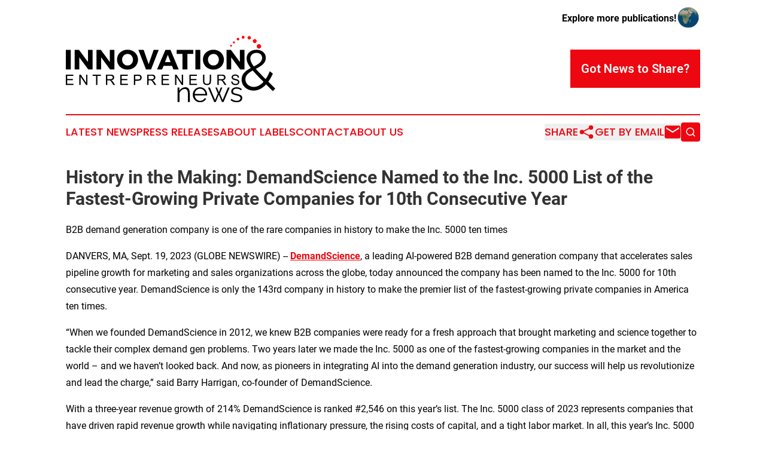

--- FILE ---
content_type: text/html;charset=utf-8
request_url: https://www.innovationandentrepreneursnews.com/article/656384065-history-in-the-making-demandscience-named-to-the-inc-5000-list-of-the-fastest-growing-private-companies-for-10th-consecutive-year
body_size: 8691
content:
<!DOCTYPE html>
<html lang="en">
<head>
  <title>History in the Making: DemandScience Named to the Inc. 5000 List of the Fastest-Growing Private Companies for 10th Consecutive Year | Innovation &amp; Entrepreneurs News</title>
  <meta charset="utf-8">
  <meta name="viewport" content="width=device-width, initial-scale=1">
    <meta name="description" content="Innovation &amp; Entrepreneurs News is an online news publication focusing on sme/smb: The latest news on small business">
    <link rel="icon" href="https://cdn.newsmatics.com/agp/sites/innovationandentrepreneursnews-favicon-1.png" type="image/png">
  <meta name="csrf-token" content="IxkiRgS5kPb18JuadL0RUTeghOQlwHQTaWxvrq1nR68=">
  <meta name="csrf-param" content="authenticity_token">
  <link href="/css/styles.min.css?v1d0b8e25eaccc1ca72b30a2f13195adabfa54991" rel="stylesheet" data-turbo-track="reload">
  <link rel="stylesheet" href="/plugins/vanilla-cookieconsent/cookieconsent.css?v1d0b8e25eaccc1ca72b30a2f13195adabfa54991">
  
<style type="text/css">
    :root {
        --color-primary-background: rgba(237, 7, 16, 0.5);
        --color-primary: #ed0710;
        --color-secondary: #000000;
    }
</style>

  <script type="importmap">
    {
      "imports": {
          "adController": "/js/controllers/adController.js?v1d0b8e25eaccc1ca72b30a2f13195adabfa54991",
          "alertDialog": "/js/controllers/alertDialog.js?v1d0b8e25eaccc1ca72b30a2f13195adabfa54991",
          "articleListController": "/js/controllers/articleListController.js?v1d0b8e25eaccc1ca72b30a2f13195adabfa54991",
          "dialog": "/js/controllers/dialog.js?v1d0b8e25eaccc1ca72b30a2f13195adabfa54991",
          "flashMessage": "/js/controllers/flashMessage.js?v1d0b8e25eaccc1ca72b30a2f13195adabfa54991",
          "gptAdController": "/js/controllers/gptAdController.js?v1d0b8e25eaccc1ca72b30a2f13195adabfa54991",
          "hamburgerController": "/js/controllers/hamburgerController.js?v1d0b8e25eaccc1ca72b30a2f13195adabfa54991",
          "labelsDescription": "/js/controllers/labelsDescription.js?v1d0b8e25eaccc1ca72b30a2f13195adabfa54991",
          "searchController": "/js/controllers/searchController.js?v1d0b8e25eaccc1ca72b30a2f13195adabfa54991",
          "videoController": "/js/controllers/videoController.js?v1d0b8e25eaccc1ca72b30a2f13195adabfa54991",
          "navigationController": "/js/controllers/navigationController.js?v1d0b8e25eaccc1ca72b30a2f13195adabfa54991"          
      }
    }
  </script>
  <script>
      (function(w,d,s,l,i){w[l]=w[l]||[];w[l].push({'gtm.start':
      new Date().getTime(),event:'gtm.js'});var f=d.getElementsByTagName(s)[0],
      j=d.createElement(s),dl=l!='dataLayer'?'&l='+l:'';j.async=true;
      j.src='https://www.googletagmanager.com/gtm.js?id='+i+dl;
      f.parentNode.insertBefore(j,f);
      })(window,document,'script','dataLayer','GTM-KGCXW2X');
  </script>

  <script>
    window.dataLayer.push({
      'cookie_settings': 'delta'
    });
  </script>
</head>
<body class="df-5 is-subpage">
<noscript>
  <iframe src="https://www.googletagmanager.com/ns.html?id=GTM-KGCXW2X"
          height="0" width="0" style="display:none;visibility:hidden"></iframe>
</noscript>
<div class="layout">

  <!-- Top banner -->
  <div class="max-md:hidden w-full content universal-ribbon-inner flex justify-end items-center">
    <a href="https://www.affinitygrouppublishing.com/" target="_blank" class="brands">
      <span class="font-bold text-black">Explore more publications!</span>
      <div>
        <img src="/images/globe.png" height="40" width="40" class="icon-globe"/>
      </div>
    </a>
  </div>
  <header data-controller="hamburger">
  <div class="content">
    <div class="header-top">
      <div class="flex gap-2 masthead-container justify-between items-center">
        <div class="mr-4 logo-container">
          <a href="/">
              <img src="https://cdn.newsmatics.com/agp/sites/innovationandentrepreneursnews-logo-1.svg" alt="Innovation &amp; Entrepreneurs News"
                class="max-md:!h-[60px] lg:!max-h-[115px]" height="341085"
                width="auto" />
          </a>
        </div>
        <button class="hamburger relative w-8 h-6">
          <span aria-hidden="true"
            class="block absolute h-[2px] w-9 bg-[--color-primary] transform transition duration-500 ease-in-out -translate-y-[15px]"></span>
          <span aria-hidden="true"
            class="block absolute h-[2px] w-7 bg-[--color-primary] transform transition duration-500 ease-in-out translate-x-[7px]"></span>
          <span aria-hidden="true"
            class="block absolute h-[2px] w-9 bg-[--color-primary] transform transition duration-500 ease-in-out translate-y-[15px]"></span>
        </button>
        <a href="/submit-news" class="max-md:hidden button button-upload-content button-primary w-fit">
          <span>Got News to Share?</span>
        </a>
      </div>
      <!--  Screen size line  -->
      <div class="absolute bottom-0 -ml-[20px] w-screen h-[1px] bg-[--color-primary] z-50 md:hidden">
      </div>
    </div>
    <!-- Navigation bar -->
    <div class="navigation is-hidden-on-mobile" id="main-navigation">
      <div class="w-full md:hidden">
        <div data-controller="search" class="relative w-full">
  <div data-search-target="form" class="relative active">
    <form data-action="submit->search#performSearch" class="search-form">
      <input type="text" name="query" placeholder="Search..." data-search-target="input" class="search-input md:hidden" />
      <button type="button" data-action="click->search#toggle" data-search-target="icon" class="button-search">
        <img height="18" width="18" src="/images/search.svg" />
      </button>
    </form>
  </div>
</div>

      </div>
      <nav class="navigation-part">
          <a href="/latest-news" class="nav-link">
            Latest News
          </a>
          <a href="/press-releases" class="nav-link">
            Press Releases
          </a>
          <a href="/about-labels" class="nav-link">
            About Labels
          </a>
          <a href="/contact" class="nav-link">
            Contact
          </a>
          <a href="/about" class="nav-link">
            About Us
          </a>
      </nav>
      <div class="w-full md:w-auto md:justify-end">
        <div data-controller="navigation" class="header-actions hidden">
  <button class="nav-link flex gap-1 items-center" onclick="window.ShareDialog.openDialog()">
    <span data-navigation-target="text">
      Share
    </span>
    <span class="icon-share"></span>
  </button>
  <button onclick="window.AlertDialog.openDialog()" class="nav-link nav-link-email flex items-center gap-1.5">
    <span data-navigation-target="text">
      Get by Email
    </span>
    <span class="icon-mail"></span>
  </button>
  <div class="max-md:hidden">
    <div data-controller="search" class="relative w-full">
  <div data-search-target="form" class="relative active">
    <form data-action="submit->search#performSearch" class="search-form">
      <input type="text" name="query" placeholder="Search..." data-search-target="input" class="search-input md:hidden" />
      <button type="button" data-action="click->search#toggle" data-search-target="icon" class="button-search">
        <img height="18" width="18" src="/images/search.svg" />
      </button>
    </form>
  </div>
</div>

  </div>
</div>

      </div>
      <a href="/submit-news" class="md:hidden uppercase button button-upload-content button-primary w-fit">
        <span>Got News to Share?</span>
      </a>
      <a href="https://www.affinitygrouppublishing.com/" target="_blank" class="nav-link-agp">
        Explore more publications!
        <img src="/images/globe.png" height="35" width="35" />
      </a>
    </div>
  </div>
</header>

  <div id="main-content" class="content">
    <div id="flash-message"></div>
    <h1>History in the Making: DemandScience Named to the Inc. 5000 List of the Fastest-Growing Private Companies for 10th Consecutive Year</h1>
<div class="press-release">
  <h2>B2B demand generation company is one of the rare companies in history to make the Inc. 5000 ten times</h2>
      <p>DANVERS, MA, Sept.  19, 2023  (GLOBE NEWSWIRE) -- <a href="https://www.globenewswire.com/Tracker?data=e9m0HaggEtL5KSqVzqpgcp8syaUV_92NgD3sc0vzF30Bj5yczbTpy5PjkId6labrpC0sIkGu63KqrWf0t6O7aBARztSvKMTYLQ-ouD1VezWu8pMJd71B-M8CM0Cl7pQR4OmuSSBMvbWVBSGfiPmPDVv_oCqE8kVC8ThuzlJqe51QglASi_173tnDMeiOAryh" rel="nofollow" target="_blank"><b>DemandScience</b></a>, a leading AI-powered B2B demand generation company that accelerates sales pipeline growth for marketing and sales organizations across the globe, today announced the company has been named to the Inc. 5000 for 10th consecutive year. DemandScience is only the 143rd company in history to make the premier list of the fastest-growing private companies in America ten times.</p>   <p>&#x201C;When we founded DemandScience in 2012, we knew B2B companies were ready for a fresh approach that brought marketing and science together to tackle their complex demand gen problems. Two years later we made the Inc. 5000 as one of the fastest-growing companies in the market and the world &#x2013; and we haven&#x2019;t looked back. And now, as pioneers in integrating AI into the demand generation industry, our success will help us revolutionize and lead the charge,&#x201D; said Barry Harrigan, co-founder of DemandScience.</p>   <p>With a three-year revenue growth of 214% DemandScience is ranked #2,546 on this year&#x2019;s list. The Inc. 5000 class of 2023 represents companies that have driven rapid revenue growth while navigating inflationary pressure, the rising costs of capital, and a tight labor market. In all, this year&#x2019;s Inc. 5000 companies have added 1,187,266 jobs to the economy over the past three years.</p>   <p>&#x201C;DemandScience is in rare territory, and we have two groups to thank for our historic success &#x2013; our customers and our team members,&#x201D; said Peter Cannone, Chair and CEO of DemandScience. &#x201C;We are a trusted partner for more than 1,500 global B2B companies, working collaboratively to help solve their demand generation challenges and help them exceed their business goals. Their success has fueled our growth and our ability to develop differentiated and innovative solutions for pipeline growth, accurate B2B data, data protection, intelligence, and insights.&#x201D;</p>   <p>&#x201C;We also have an incredibly talented team around the world that provides B2B marketing and sales organizations with solutions that deliver the ROI our customers need, the results they want, and the experiences they deserve. Every member of our team has been part of this remarkable achievement. Their collaborative spirit, innovative thinking, and deep commitment to excellence is also driving DemandScience&#x2019;s future and our work to harness the full power of AI to benefit our customers,&#x201D; added Cannone.</p>   <p>DemandScience has also won numerous awards for its commitment to work-life balance, including being <i>Great Place To Work Certified</i> in 2023 and 2022, earning a #5 ranking on <i>Fortune Magazine&#x2019;s Best Workplaces in Advertising &amp; Marketing&#x2122;</i> last fall, and being named a <i>Best Place to Work</i> by the <i>Boston Business Journal</i>.</p>   <p>&#x201C;Being simultaneously recognized for our business success as a ten-time member of the Inc. 5000 and as a great place to work is welcome validation of our industry leadership, and of DemandScience&#x2019;s commitment to accelerating and simplifying pipeline growth and revenue for the largest global enterprise organizations through our innovative AI-powered demand generation solutions,&#x201D; explained Harrigan.</p>   <p><b><a href="https://www.globenewswire.com/Tracker?data=mvPKrutO6GpOQyObxkznV-XFRpvFHth5M28jwSoMpT3LptC-L1pWgrIOweiDNpM7aurQ43-Hn2igHZYmL5IAOgYn7S7a34dVu4VuZ5kdEs8=" rel="nofollow" target="_blank">Watch this video interview</a></b> with CEO Pete Cannone to learn more about DemandScience&#x2019;s focus on AI.</p>   <p><b>About DemandScience</b><br><a href="https://www.globenewswire.com/Tracker?data=e9m0HaggEtL5KSqVzqpgctJWTjgJ_Inl44nJQvqzw2V7kgKKGn5O8m1dIwEHFR3d8CTjGxOXd8rBdkmiBjIh8mu7Bf3Zs5wEqIvOMcJMqoBliWmVkjwDGhBgatCPrFQYnHgblgm95fQpkFR4-BMRNpS1PsV_XF5rfLaAqUIrsTaZPO0GqaBDBRZeOAFO5bM2" rel="nofollow" target="_blank">DemandScience</a> is the premier AI-powered B2B demand generation company accelerating pipeline growth. The DemandScience intelligence platform empowers global B2B organizations to swiftly identify the right prospects and target in-market buyers with precision. By combining groundbreaking technologies and AI innovation, the company ensures timely delivery of accurate data, intelligence, and signals, adding value to the buyer&#x2019;s journey from initial engagement to conversion. Founded in 2012, DemandScience provides 1,500 global customers with superior solutions, data, and leads. With operations in 7 countries and a robust team of 600+ employees, DemandScience is certified as a Great Place To Work, was named #5 on Fortune Magazine&#x2019;s list of the Best Workplaces in Advertising &amp; Marketing last fall, and is one of only 143 companies in history to be named to the Inc. 5000 for 10 consecutive years. For further insights on why DemandScience stands at the forefront of transformative demand generation, visit <a href="https://www.globenewswire.com/Tracker?data=[base64]" rel="nofollow" target="_blank">demandscience.com</a> and connect on <a href="https://www.globenewswire.com/Tracker?data=Eya8Vg-JrcSF3u0deYd0kNpXiM49hL9rRJvrsr7wRHqFOfZc8YsZUZIxG7nG2yL8glc7D_OFnU0-Ov7eGOb9l0ZfG1kB_7eMTEvdyNCe89_5NASYEI9FIRlAlsnlY-NT" rel="nofollow" target="_blank">LinkedIn</a>, <a href="https://www.globenewswire.com/Tracker?data=We7LIi_JLI6b1qVQ-KcQsYblcc6kL5jzTzS0hF_4nF71WPc3b54xJyfRze7snU9iD_aHdHhSznASbI80jqr9Gw==" rel="nofollow" target="_blank">X</a>, <a href="https://www.globenewswire.com/Tracker?data=-hS6DxNF5T7ro5yqG2a9lQ45rz_S__MmW2U4dcigjJd9vpX9RnFfh5AXPbvuvL6AVXdfeYSVDq03oJ0fGquKlUjE1LnixFFIcQjqfHYPNKU=" rel="nofollow" target="_blank">Facebook</a>, and <a href="https://www.globenewswire.com/Tracker?data=nSJebHXfd1QfEkGn4We5EJxOrbDnYmAAzWwRuyJIv2pSM161wX1MC8vjXD5c5PY58J47yg1G1RtB0u_6YNh3rANtbvTH3iUuFyMiyps9-pk=" rel="nofollow" target="_blank">Instagram</a>.</p>    <p style="padding-left:0in;"><b>More about Inc<i>.</i> and the Inc. 5000</b> </p>   <p style="padding-left:0in;"><b>Methodology</b> <br>Companies on the <a href="https://www.globenewswire.com/Tracker?data=ob_hZ82O8OdYtEOzsecGJ9kUPx_Lwue9UrJ_-wwe7UIeRUMCMJoqF3xqXi32wdXlK05k7Mzbtl-E8J-q3z06-Fyx6qtCPUWLHBR5sdKDwHE=" rel="nofollow" target="_blank">2023 Inc. 5000</a> are ranked according to percentage revenue growth from 2019 to 2022. To qualify, companies must have been founded and generating revenue by March 31, 2019. They must be U.S.-based, privately held, for-profit, and independent&#x2014;not subsidiaries or divisions of other companies&#x2014;as of December 31, 2022. (Since then, some on the list may have gone public or been acquired.) The minimum revenue required for 2019 is $100,000; the minimum for 2022 is $2 million. As always, Inc. reserves the right to decline applicants for subjective reasons. Growth rates used to determine company rankings were calculated to four decimal places. </p>    <p><b>About Inc. </b></p>   <p>Inc. Business Media is the leading multimedia brand for entrepreneurs. Through its journalism, Inc. aims to inform, educate, and elevate the profile of our community: the risk-takers, the innovators, and the ultra-driven go-getters who are creating our future. Inc.&#x2019;s award-winning work reaches more than 50 million people across a variety of channels, including events, print, digital, video, podcasts, newsletters, and social media. Its proprietary Inc. 5000 list, produced every year since 1982, analyzes company data to rank the fastest-growing privately held businesses in the United States. The recognition that comes with inclusion on this and other prestigious Inc. lists, such as Female Founders and Power Partners, gives the founders of top businesses the opportunity to engage with an exclusive community of their peers, and credibility that helps them drive sales and recruit talent. For more information, visit <a href="https://www.globenewswire.com/Tracker?data=tsqQrq-XkJPFibNXNFtokoX3CPlB68h3o5gTpe8L6mEDfo-BX9Pp1_MMsFlNU-G8NPPE5KMYrDdI1ZHL7UPa6w==" rel="nofollow" target="_blank">www.inc.com</a>.</p> <img class="__GNW8366DE3E__IMG" src="https://www.globenewswire.com/newsroom/ti?nf=ODkyNDI0MSM1ODIwMjcwIzIyNTU5MzQ="> <br><img src="https://ml.globenewswire.com/media/NzAwYjQ5ZGEtMjU3Yi00ZmU1LTlmMTAtZGI0MDdmMWJjOGU0LTEyNjc0ODM=/tiny/DemandScience.png" referrerpolicy="no-referrer-when-downgrade"><pre>Derek Beckwith
DemandScience
+1 617-331-3567
derek.beckwith@demandscience.com
</pre>
    <p>
  Legal Disclaimer:
</p>
<p>
  EIN Presswire provides this news content "as is" without warranty of any kind. We do not accept any responsibility or liability
  for the accuracy, content, images, videos, licenses, completeness, legality, or reliability of the information contained in this
  article. If you have any complaints or copyright issues related to this article, kindly contact the author above.
</p>
<img class="prtr" src="https://www.einpresswire.com/tracking/article.gif?t=5&a=-Gke7gnLdF8djR-L&i=s5_uXNAvi77DIuaE" alt="">
</div>

  </div>
</div>
<footer class="footer footer-with-line">
  <div class="content flex flex-col">
    <p class="footer-text text-sm mb-4 order-2 lg:order-1">© 1995-2026 Newsmatics Inc. dba Affinity Group Publishing &amp; Innovation &amp; Entrepreneurs News. All Rights Reserved.</p>
    <div class="footer-nav lg:mt-2 mb-[30px] lg:mb-0 flex gap-7 flex-wrap justify-center order-1 lg:order-2">
        <a href="/about" class="footer-link">About</a>
        <a href="/archive" class="footer-link">Press Release Archive</a>
        <a href="/submit-news" class="footer-link">Submit Press Release</a>
        <a href="/legal/terms" class="footer-link">Terms &amp; Conditions</a>
        <a href="/legal/dmca" class="footer-link">Copyright/DMCA Policy</a>
        <a href="/legal/privacy" class="footer-link">Privacy Policy</a>
        <a href="/contact" class="footer-link">Contact</a>
    </div>
  </div>
</footer>
<div data-controller="dialog" data-dialog-url-value="/" data-action="click->dialog#clickOutside">
  <dialog
    class="modal-shadow fixed backdrop:bg-black/20 z-40 text-left bg-white rounded-full w-[350px] h-[350px] overflow-visible"
    data-dialog-target="modal"
  >
    <div class="text-center h-full flex items-center justify-center">
      <button data-action="click->dialog#close" type="button" class="modal-share-close-button">
        ✖
      </button>
      <div>
        <div class="mb-4">
          <h3 class="font-bold text-[28px] mb-3">Share us</h3>
          <span class="text-[14px]">on your social networks:</span>
        </div>
        <div class="flex gap-6 justify-center text-center">
          <a href="https://www.facebook.com/sharer.php?u=https://www.innovationandentrepreneursnews.com" class="flex flex-col items-center font-bold text-[#4a4a4a] text-sm" target="_blank">
            <span class="h-[55px] flex items-center">
              <img width="40px" src="/images/fb.png" alt="Facebook" class="mb-2">
            </span>
            <span class="text-[14px]">
              Facebook
            </span>
          </a>
          <a href="https://www.linkedin.com/sharing/share-offsite/?url=https://www.innovationandentrepreneursnews.com" class="flex flex-col items-center font-bold text-[#4a4a4a] text-sm" target="_blank">
            <span class="h-[55px] flex items-center">
              <img width="40px" height="40px" src="/images/linkedin.png" alt="LinkedIn" class="mb-2">
            </span>
            <span class="text-[14px]">
            LinkedIn
            </span>
          </a>
        </div>
      </div>
    </div>
  </dialog>
</div>

<div data-controller="alert-dialog" data-action="click->alert-dialog#clickOutside">
  <dialog
    class="fixed backdrop:bg-black/20 modal-shadow z-40 text-left bg-white rounded-full w-full max-w-[450px] aspect-square overflow-visible"
    data-alert-dialog-target="modal">
    <div class="flex items-center text-center -mt-4 h-full flex-1 p-8 md:p-12">
      <button data-action="click->alert-dialog#close" type="button" class="modal-close-button">
        ✖
      </button>
      <div class="w-full" data-alert-dialog-target="subscribeForm">
        <img class="w-8 mx-auto mb-4" src="/images/agps.svg" alt="AGPs" />
        <p class="md:text-lg">Get the latest news on this topic.</p>
        <h3 class="dialog-title mt-4">SIGN UP FOR FREE TODAY</h3>
        <form data-action="submit->alert-dialog#submit" method="POST" action="/alerts">
  <input type="hidden" name="authenticity_token" value="IxkiRgS5kPb18JuadL0RUTeghOQlwHQTaWxvrq1nR68=">

  <input data-alert-dialog-target="fullnameInput" type="text" name="fullname" id="fullname" autocomplete="off" tabindex="-1">
  <label>
    <input data-alert-dialog-target="emailInput" placeholder="Email address" name="email" type="email"
      value=""
      class="rounded-xs mb-2 block w-full bg-white px-4 py-2 text-gray-900 border-[1px] border-solid border-gray-600 focus:border-2 focus:border-gray-800 placeholder:text-gray-400"
      required>
  </label>
  <div class="text-red-400 text-sm" data-alert-dialog-target="errorMessage"></div>

  <input data-alert-dialog-target="timestampInput" type="hidden" name="timestamp" value="1768926656" autocomplete="off" tabindex="-1">

  <input type="submit" value="Sign Up"
    class="!rounded-[3px] w-full mt-2 mb-4 bg-primary px-5 py-2 leading-5 font-semibold text-white hover:color-primary/75 cursor-pointer">
</form>
<a data-action="click->alert-dialog#close" class="text-black underline hover:no-underline inline-block mb-4" href="#">No Thanks</a>
<p class="text-[15px] leading-[22px]">
  By signing to this email alert, you<br /> agree to our
  <a href="/legal/terms" class="underline text-primary hover:no-underline" target="_blank">Terms & Conditions</a>
</p>

      </div>
      <div data-alert-dialog-target="checkEmail" class="hidden">
        <img class="inline-block w-9" src="/images/envelope.svg" />
        <h3 class="dialog-title">Check Your Email</h3>
        <p class="text-lg mb-12">We sent a one-time activation link to <b data-alert-dialog-target="userEmail"></b>.
          Just click on the link to
          continue.</p>
        <p class="text-lg">If you don't see the email in your inbox, check your spam folder or <a
            class="underline text-primary hover:no-underline" data-action="click->alert-dialog#showForm" href="#">try
            again</a>
        </p>
      </div>

      <!-- activated -->
      <div data-alert-dialog-target="activated" class="hidden">
        <img class="w-8 mx-auto mb-4" src="/images/agps.svg" alt="AGPs" />
        <h3 class="dialog-title">SUCCESS</h3>
        <p class="text-lg">You have successfully confirmed your email and are subscribed to <b>
            Innovation &amp; Entrepreneurs News
          </b> daily
          news alert.</p>
      </div>
      <!-- alreadyActivated -->
      <div data-alert-dialog-target="alreadyActivated" class="hidden">
        <img class="w-8 mx-auto mb-4" src="/images/agps.svg" alt="AGPs" />
        <h3 class="dialog-title">Alert was already activated</h3>
        <p class="text-lg">It looks like you have already confirmed and are receiving the <b>
            Innovation &amp; Entrepreneurs News
          </b> daily news
          alert.</p>
      </div>
      <!-- activateErrorMessage -->
      <div data-alert-dialog-target="activateErrorMessage" class="hidden">
        <img class="w-8 mx-auto mb-4" src="/images/agps.svg" alt="AGPs" />
        <h3 class="dialog-title">Oops!</h3>
        <p class="text-lg mb-4">It looks like something went wrong. Please try again.</p>
        <form data-action="submit->alert-dialog#submit" method="POST" action="/alerts">
  <input type="hidden" name="authenticity_token" value="IxkiRgS5kPb18JuadL0RUTeghOQlwHQTaWxvrq1nR68=">

  <input data-alert-dialog-target="fullnameInput" type="text" name="fullname" id="fullname" autocomplete="off" tabindex="-1">
  <label>
    <input data-alert-dialog-target="emailInput" placeholder="Email address" name="email" type="email"
      value=""
      class="rounded-xs mb-2 block w-full bg-white px-4 py-2 text-gray-900 border-[1px] border-solid border-gray-600 focus:border-2 focus:border-gray-800 placeholder:text-gray-400"
      required>
  </label>
  <div class="text-red-400 text-sm" data-alert-dialog-target="errorMessage"></div>

  <input data-alert-dialog-target="timestampInput" type="hidden" name="timestamp" value="1768926656" autocomplete="off" tabindex="-1">

  <input type="submit" value="Sign Up"
    class="!rounded-[3px] w-full mt-2 mb-4 bg-primary px-5 py-2 leading-5 font-semibold text-white hover:color-primary/75 cursor-pointer">
</form>
<a data-action="click->alert-dialog#close" class="text-black underline hover:no-underline inline-block mb-4" href="#">No Thanks</a>
<p class="text-[15px] leading-[22px]">
  By signing to this email alert, you<br /> agree to our
  <a href="/legal/terms" class="underline text-primary hover:no-underline" target="_blank">Terms & Conditions</a>
</p>

      </div>

      <!-- deactivated -->
      <div data-alert-dialog-target="deactivated" class="hidden">
        <img class="w-8 mx-auto mb-4" src="/images/agps.svg" alt="AGPs" />
        <h3 class="dialog-title">You are Unsubscribed!</h3>
        <p class="text-lg">You are no longer receiving the <b>
            Innovation &amp; Entrepreneurs News
          </b>daily news alert.</p>
      </div>
      <!-- alreadyDeactivated -->
      <div data-alert-dialog-target="alreadyDeactivated" class="hidden">
        <img class="w-8 mx-auto mb-4" src="/images/agps.svg" alt="AGPs" />
        <h3 class="dialog-title">You have already unsubscribed!</h3>
        <p class="text-lg">You are no longer receiving the <b>
            Innovation &amp; Entrepreneurs News
          </b> daily news alert.</p>
      </div>
      <!-- deactivateErrorMessage -->
      <div data-alert-dialog-target="deactivateErrorMessage" class="hidden">
        <img class="w-8 mx-auto mb-4" src="/images/agps.svg" alt="AGPs" />
        <h3 class="dialog-title">Oops!</h3>
        <p class="text-lg">Try clicking the Unsubscribe link in the email again and if it still doesn't work, <a
            href="/contact">contact us</a></p>
      </div>
    </div>
  </dialog>
</div>

<script src="/plugins/vanilla-cookieconsent/cookieconsent.umd.js?v1d0b8e25eaccc1ca72b30a2f13195adabfa54991"></script>
  <script src="/js/cookieconsent.js?v1d0b8e25eaccc1ca72b30a2f13195adabfa54991"></script>

<script type="module" src="/js/app.js?v1d0b8e25eaccc1ca72b30a2f13195adabfa54991"></script>
</body>
</html>


--- FILE ---
content_type: image/svg+xml
request_url: https://cdn.newsmatics.com/agp/sites/innovationandentrepreneursnews-logo-1.svg
body_size: 13448
content:
<?xml version="1.0" encoding="UTF-8" standalone="no"?>
<!-- Creator: CorelDRAW X7 -->

<svg
   xmlns:dc="http://purl.org/dc/elements/1.1/"
   xmlns:cc="http://creativecommons.org/ns#"
   xmlns:rdf="http://www.w3.org/1999/02/22-rdf-syntax-ns#"
   xmlns:svg="http://www.w3.org/2000/svg"
   xmlns="http://www.w3.org/2000/svg"
   xmlns:sodipodi="http://sodipodi.sourceforge.net/DTD/sodipodi-0.dtd"
   xmlns:inkscape="http://www.inkscape.org/namespaces/inkscape"
   xml:space="preserve"
   width="10.77215in"
   height="3.4108584in"
   version="1.0"
   viewBox="0 0 1077216 341085.83"
   id="svg22"
   sodipodi:docname="innovation_entrepreneursnews-logo-b17-svg_cropped.svg"
   style="clip-rule:evenodd;fill-rule:evenodd;image-rendering:optimizeQuality;shape-rendering:geometricPrecision;text-rendering:geometricPrecision"
   inkscape:version="0.92.3 (2405546, 2018-03-11)"><metadata
   id="metadata28"><rdf:RDF><cc:Work
       rdf:about=""><dc:format>image/svg+xml</dc:format><dc:type
         rdf:resource="http://purl.org/dc/dcmitype/StillImage" /></cc:Work></rdf:RDF></metadata><defs
   id="defs26" /><sodipodi:namedview
   pagecolor="#ffffff"
   bordercolor="#666666"
   borderopacity="1"
   objecttolerance="10"
   gridtolerance="10"
   guidetolerance="10"
   inkscape:pageopacity="0"
   inkscape:pageshadow="2"
   inkscape:window-width="640"
   inkscape:window-height="480"
   id="namedview24"
   showgrid="false"
   inkscape:zoom="0.29734114"
   inkscape:cx="523.76354"
   inkscape:cy="-48.464579"
   inkscape:window-x="0"
   inkscape:window-y="0"
   inkscape:window-maximized="0"
   inkscape:current-layer="svg22" />
 <g
   id="Layer_x0020_2"
   transform="translate(-39058,-21816.257)">
  <metadata
   id="CorelCorpID_0Corel-Layer" />
  <path
   d="M 64475,194119 V 94159 H 39058 v 99960 z m 112241,0 V 94159 h -23706 v 61689 L 106887,94159 H 84468 v 99960 h 23848 v -61547 l 45981,61547 z m 112238,0 V 94159 h -23707 v 61689 L 219125,94159 h -22419 v 99960 h 23847 v -61547 l 45982,61547 z M 356353,93302 c -30846,0 -53978,21563 -53978,50694 0,29273 23132,51265 53978,51265 30987,0 54119,-22133 54119,-51265 0,-28987 -23132,-50694 -54119,-50694 z m 286,21277 c 15421,0 27700,12709 27700,29562 0,16850 -12279,29844 -27700,29844 -15280,0 -28275,-12994 -28275,-29844 0,-16853 12850,-29562 28275,-29562 z m 120805,79540 39269,-99960 h -26130 l -25562,73541 -25562,-73541 h -27128 l 38838,99960 z m 107814,-18420 7139,18420 h 27132 L 577403,94159 h -26130 l -43125,99960 h 26131 l 7283,-18420 z m -7425,-19280 h -28846 l 14565,-36983 z M 694498,114579 V 94019 h -85395 v 20560 h 29847 v 79540 h 25418 v -79540 z m 36271,79540 V 94159 h -25418 v 99960 z M 798171,93302 c -30846,0 -53978,21563 -53978,50694 0,29273 23132,51265 53978,51265 30987,0 54119,-22133 54119,-51265 0,-28987 -23132,-50694 -54119,-50694 z m 285,21277 c 15422,0 27700,12709 27700,29562 0,16850 -12278,29844 -27700,29844 -15280,0 -28274,-12994 -28274,-29844 0,-16853 12850,-29562 28274,-29562 z m 159507,79540 V 94159 h -23707 v 61689 L 888133,94159 h -22419 v 99960 h 23848 v -61547 l 45981,61547 z"
   id="path3"
   inkscape:connector-curvature="0"
   style="fill:#000000" />
 </g>
 <g
   id="Layer_x0020_3"
   transform="translate(-39058,-21816.257)">
  <metadata
   id="CorelCorpID_1Corel-Layer" />
  <path
   d="m 39061,273825 v -52839 h 38152 v 6198 H 46071 v 16236 h 29150 v 6200 H 46071 v 18006 h 32397 v 6199 z m 69503,0 v -52839 h 7184 l 27723,41474 v -41474 h 6716 v 52839 h -7183 l -27724,-41475 v 41475 z m 85975,0 v -46641 h -17417 v -6198 h 41845 v 6198 h -17417 v 46641 z m 50970,0 v -52839 h 23417 c 4711,0 8290,481 10737,1427 2450,948 4404,2619 5868,5017 1464,2399 2189,5055 2189,7958 0,3753 -1217,6914 -3641,9484 -2422,2570 -6161,4195 -11229,4895 1858,885 3260,1770 4219,2632 2041,1869 3972,4219 5781,7035 l 9138,14391 h -8732 l -6986,-10995 c -2031,-3187 -3716,-5610 -5031,-7295 -1328,-1685 -2510,-2854 -3554,-3530 -1034,-663 -2103,-1131 -3186,-1402 -788,-160 -2078,-246 -3886,-246 h -8094 v 23468 z m 7010,-29520 h 15006 c 3197,0 5682,-331 7478,-995 1795,-653 3161,-1710 4084,-3174 934,-1451 1401,-3026 1401,-4735 0,-2497 -897,-4564 -2705,-6175 -1808,-1610 -4662,-2409 -8561,-2409 h -16703 z m 66787,29520 v -52839 h 38152 v 6198 h -31142 v 16236 h 29150 v 6200 h -29150 v 18006 h 32397 v 6199 z m 69577,0 v -52839 h 19950 c 3507,0 6187,172 8044,504 2595,430 4773,1255 6532,2461 1758,1218 3172,2914 4242,5092 1071,2176 1599,4574 1599,7195 0,4476 -1425,8276 -4293,11376 -2852,3112 -8030,4662 -15508,4662 h -13554 v 21549 z m 7012,-27749 h 13651 c 4528,0 7725,-835 9631,-2520 1894,-1685 2842,-4048 2842,-7109 0,-2203 -555,-4097 -1673,-5670 -1120,-1576 -2596,-2620 -4416,-3124 -1180,-309 -3358,-469 -6519,-469 h -13516 z m 61533,27749 v -52839 h 23418 c 4711,0 8290,481 10737,1427 2449,948 4404,2619 5868,5017 1464,2399 2189,5055 2189,7958 0,3753 -1218,6914 -3642,9484 -2422,2570 -6161,4195 -11229,4895 1859,885 3260,1770 4220,2632 2041,1869 3972,4219 5780,7035 l 9138,14391 h -8731 l -6987,-10995 c -2030,-3187 -3715,-5610 -5031,-7295 -1327,-1685 -2510,-2854 -3554,-3530 -1034,-663 -2103,-1131 -3185,-1402 -788,-160 -2078,-246 -3887,-246 h -8094 v 23468 z m 7010,-29520 h 15006 c 3198,0 5682,-331 7479,-995 1794,-653 3160,-1710 4083,-3174 935,-1451 1402,-3026 1402,-4735 0,-2497 -898,-4564 -2706,-6175 -1808,-1610 -4661,-2409 -8561,-2409 h -16703 z m 66788,29520 v -52839 h 38152 v 6198 h -31143 v 16236 h 29150 v 6200 h -29150 v 18006 h 32397 v 6199 z m 69503,0 v -52839 h 7183 l 27723,41474 v -41474 h 6717 v 52839 h -7184 l -27723,-41475 v 41475 z m 74019,0 v -52839 h 38152 v 6198 h -31142 v 16236 h 29150 v 6200 h -29150 v 18006 h 32397 v 6199 z m 104189,-52839 h 7010 v 30514 c 0,5315 -602,9533 -1795,12657 -1206,3112 -3369,5658 -6495,7613 -3135,1957 -7232,2940 -12324,2940 -4932,0 -8978,-848 -12115,-2558 -3148,-1709 -5387,-4170 -6727,-7405 -1341,-3235 -2017,-7651 -2017,-13247 v -30514 h 7010 v 30503 c 0,4587 430,7982 1280,10146 849,2178 2299,3863 4379,5032 2066,1180 4599,1770 7588,1770 5117,0 8769,-1168 10946,-3493 2177,-2337 3260,-6814 3260,-13455 z m 39334,52839 v -52839 h 23418 c 4711,0 8290,481 10737,1427 2449,948 4404,2619 5868,5017 1464,2399 2189,5055 2189,7958 0,3753 -1218,6914 -3642,9484 -2421,2570 -6161,4195 -11229,4895 1858,885 3260,1770 4220,2632 2041,1869 3972,4219 5780,7035 l 9138,14391 h -8731 l -6987,-10995 c -2030,-3187 -3715,-5610 -5031,-7295 -1327,-1685 -2510,-2854 -3554,-3530 -1034,-663 -2103,-1131 -3186,-1402 -787,-160 -2078,-246 -3886,-246 h -8094 v 23468 z m 7010,-29520 h 15006 c 3198,0 5682,-331 7479,-995 1794,-653 3160,-1710 4083,-3174 934,-1451 1402,-3026 1402,-4735 0,-2497 -897,-4564 -2706,-6175 -1808,-1610 -4662,-2409 -8561,-2409 h -16703 z m 64352,12547 6568,-590 c 307,2656 1032,4832 2177,6542 1144,1697 2915,3075 5313,4133 2399,1045 5104,1575 8105,1575 2669,0 5019,-395 7060,-1194 2042,-800 3555,-1894 4550,-3284 997,-1390 1501,-2903 1501,-4525 0,-1648 -479,-3089 -1438,-4330 -960,-1230 -2547,-2264 -4760,-3112 -1415,-541 -4550,-1402 -9410,-2571 -4857,-1168 -8253,-2263 -10195,-3297 -2522,-1327 -4392,-2975 -5622,-4932 -1241,-1954 -1857,-4157 -1857,-6579 0,-2682 762,-5178 2275,-7490 1513,-2325 3714,-4084 6631,-5290 2902,-1206 6137,-1808 9691,-1808 3911,0 7367,628 10356,1894 2989,1255 5289,3112 6900,5573 1611,2447 2472,5227 2596,8325 l -6717,518 c -355,-3334 -1573,-5854 -3653,-7553 -2078,-1708 -5152,-2559 -9212,-2559 -4230,0 -7317,776 -9248,2326 -1931,1550 -2903,3419 -2903,5609 0,1894 689,3456 2053,4685 1354,1218 4859,2484 10541,3765 5683,1291 9582,2410 11697,3369 3063,1416 5338,3198 6803,5376 1462,2164 2189,4660 2189,7490 0,2817 -800,5448 -2412,7932 -1611,2485 -3912,4416 -6924,5794 -3014,1378 -6395,2066 -10172,2066 -4772,0 -8769,-701 -11992,-2091 -3235,-1390 -5756,-3480 -7588,-6285 -1845,-2791 -2805,-5954 -2903,-9482 z"
   id="path7"
   inkscape:connector-curvature="0"
   style="fill:#000000" />
 </g>
 <g
   id="Layer_x0020_4"
   transform="translate(-39058,-21816.257)">
  <metadata
   id="CorelCorpID_2Corel-Layer" />
  <path
   d="m 676591,361474 h -9711 v -41555 c 0,-8854 -1284,-15280 -3856,-19277 -2567,-3999 -6567,-5999 -11993,-5999 -2856,0 -5713,525 -8567,1573 -2857,1047 -5523,2522 -7996,4426 -2476,1905 -4644,4164 -6499,6782 -1856,2620 -3261,5451 -4213,8498 v 45552 h -9711 v -74398 h 8853 v 16850 c 1524,-2666 3406,-5116 5642,-7352 2236,-2240 4736,-4168 7497,-5787 2762,-1615 5688,-2854 8782,-3711 3093,-857 6308,-1287 9638,-1287 4190,0 7687,762 10495,2286 2811,1523 5070,3665 6785,6426 1714,2762 2952,6141 3711,10138 761,4000 1143,8426 1143,13280 z m 52693,1428 c -5428,0 -10427,-1024 -14994,-3071 -4571,-2045 -8522,-4856 -11852,-8426 -3333,-3570 -5927,-7688 -7783,-12351 -1855,-4663 -2785,-9661 -2785,-14994 0,-5235 930,-10160 2785,-14778 1856,-4617 4450,-8663 7783,-12140 3330,-3475 7258,-6233 11779,-8283 4522,-2045 9498,-3070 14922,-3070 5429,0 10401,1025 14923,3070 4521,2050 8403,4835 11638,8355 3238,3523 5760,7569 7569,12137 1810,4571 2713,9425 2713,14568 0,762 -23,1524 -73,2282 -46,762 -118,1287 -213,1573 h -63544 c 286,3996 1212,7688 2785,11067 1570,3379 3570,6305 5996,8781 2427,2476 5235,4404 8427,5783 3189,1379 6591,2072 10210,2072 2473,0 4903,-335 7280,-1001 2381,-667 4571,-1570 6571,-2713 1997,-1143 3783,-2545 5353,-4213 1573,-1665 2785,-3498 3642,-5498 l 8427,2286 c -1143,2762 -2762,5261 -4858,7497 -2094,2237 -4521,4187 -7280,5856 -2762,1665 -5809,2948 -9139,3855 -3333,903 -6762,1356 -10282,1356 z m 27418,-42553 c -286,-4000 -1216,-7642 -2785,-10925 -1573,-3285 -3570,-6115 -6000,-8496 -2427,-2381 -5258,-4236 -8495,-5570 -3239,-1333 -6664,-1999 -10283,-1999 -3615,0 -7043,666 -10282,1999 -3234,1334 -6068,3189 -8495,5570 -2427,2381 -4377,5235 -5855,8568 -1475,3330 -2355,6948 -2640,10853 z m 115807,-33273 h 9424 l -31844,74398 h -8141 l -15851,-37985 -15848,37985 h -8141 l -31844,-74398 h 9284 l 27132,64401 14137,-33985 -12712,-30274 h 8285 l 9707,24278 9570,-24278 h 8281 l -12567,30274 14137,33985 z m 45124,75826 c -5806,0 -11471,-952 -16994,-2857 -5520,-1905 -10279,-4663 -14279,-8282 l 4427,-6568 c 4190,3425 8450,5997 12781,7711 4332,1714 8972,2571 13924,2571 5996,0 10781,-1215 14351,-3642 3569,-2427 5352,-5878 5352,-10354 0,-2095 -476,-3832 -1428,-5212 -949,-1379 -2355,-2594 -4210,-3641 -1859,-1048 -4190,-1974 -6998,-2785 -2808,-808 -6069,-1642 -9783,-2499 -4282,-1048 -7996,-2092 -11136,-3140 -3142,-1047 -5737,-2239 -7783,-3569 -2049,-1333 -3569,-2976 -4571,-4929 -998,-1951 -1497,-4401 -1497,-7353 0,-3714 735,-6998 2213,-9852 1474,-2857 3474,-5215 5996,-7070 2522,-1855 5475,-3261 8854,-4213 3379,-953 6972,-1429 10781,-1429 5711,0 10899,930 15566,2785 4663,1859 8423,4308 11280,7356 l -4712,5711 c -2762,-2854 -6119,-4998 -10069,-6427 -3950,-1425 -8065,-2141 -12351,-2141 -2571,0 -4949,262 -7139,785 -2190,525 -4118,1356 -5783,2499 -1668,1143 -2975,2594 -3927,4358 -953,1760 -1429,3829 -1429,6209 0,2000 335,3619 998,4857 667,1235 1764,2309 3287,3212 1521,903 3449,1714 5783,2427 2332,716 5163,1451 8496,2213 4758,1143 8948,2286 12567,3428 3616,1143 6641,2477 9067,3997 2427,1524 4260,3379 5498,5570 1238,2190 1855,4857 1855,7996 0,6857 -2617,12282 -7852,16282 -5238,3996 -12282,5996 -21135,5996 z"
   id="path11"
   inkscape:connector-curvature="0"
   style="fill:#000000" />
 </g>
 <g
   id="Layer_x0020_5"
   transform="translate(-39058,-21816.257)">
  <metadata
   id="CorelCorpID_3Corel-Layer" />
  <path
   d="m 1103815,305689 12459,-13052 -35894,-35299 c 8899,-11866 16612,-25807 23435,-41529 l -15722,-12162 c -6228,15426 -13348,29071 -21358,40343 -20764,-20468 -37672,-37673 -50427,-52504 25807,-13645 51318,-28180 51318,-56360 0,-24620 -19282,-41826 -48054,-41826 -30257,0 -50726,18688 -50726,44793 0,15127 7119,30551 21358,48944 -24323,13051 -47163,28772 -47163,59029 0,32630 27289,56953 61698,56953 23435,0 45385,-11569 64369,-31739 z M 987831,137796 c 0,-16018 12459,-28477 31741,-28477 17797,0 29069,10382 29069,25807 0,20764 -19874,32036 -42716,43901 -11864,-16018 -18094,-29069 -18094,-41231 z m 17799,146239 c -24028,0 -43013,-16314 -43013,-39748 0,-20765 17206,-33224 37673,-44496 13942,16315 32630,35300 55470,58140 -15129,16612 -32332,26104 -50130,26104 z"
   id="path15"
   inkscape:connector-curvature="0"
   style="fill:#000000" />
 </g>
 <g
   id="Layer_x0020_6"
   transform="translate(-39058,-21816.257)">
  <metadata
   id="CorelCorpID_4Corel-Layer" />
  <path
   d="m 1033216,64525 c -6269,-586 -11827,4021 -12413,10290 -586,6270 4021,11827 10290,12413 6269,586 11827,-4020 12413,-10290 586,-6269 -4021,-11826 -10290,-12413 z m -143694,3508 c -2507,-234 -4731,1609 -4965,4117 -235,2508 1608,4731 4116,4966 2508,234 4732,-1609 4966,-4116 235,-2509 -1608,-4732 -4117,-4967 z m 14477,-17654 c -2885,-270 -5442,1850 -5711,4734 -270,2885 1849,5441 4734,5711 2884,270 5441,-1850 5711,-4734 270,-2884 -1850,-5441 -4734,-5711 z m 21187,-18401 c -3636,-340 -6859,2332 -7199,5968 -341,3637 2332,6860 5968,7200 3636,340 6859,-2332 7199,-5968 340,-3636 -2332,-6859 -5968,-7200 z m 26369,-10130 c -4013,-375 -7569,2573 -7944,6586 -376,4012 2572,7569 6585,7944 4012,375 7569,-2573 7944,-6585 375,-4013 -2573,-7569 -6585,-7945 z m 31727,1134 c -4765,-445 -8989,3056 -9435,7822 -446,4765 3056,8989 7821,9435 4765,445 8989,-3056 9435,-7822 446,-4765 -3056,-8989 -7821,-9435 z m 28304,15703 c -5517,-516 -10408,3537 -10923,9055 -517,5517 3538,10407 9055,10923 5517,516 10408,-3538 10923,-9055 516,-5517 -3538,-10408 -9055,-10923 z"
   id="path19"
   inkscape:connector-curvature="0"
   style="fill:#ff0000" />
 </g>
</svg>